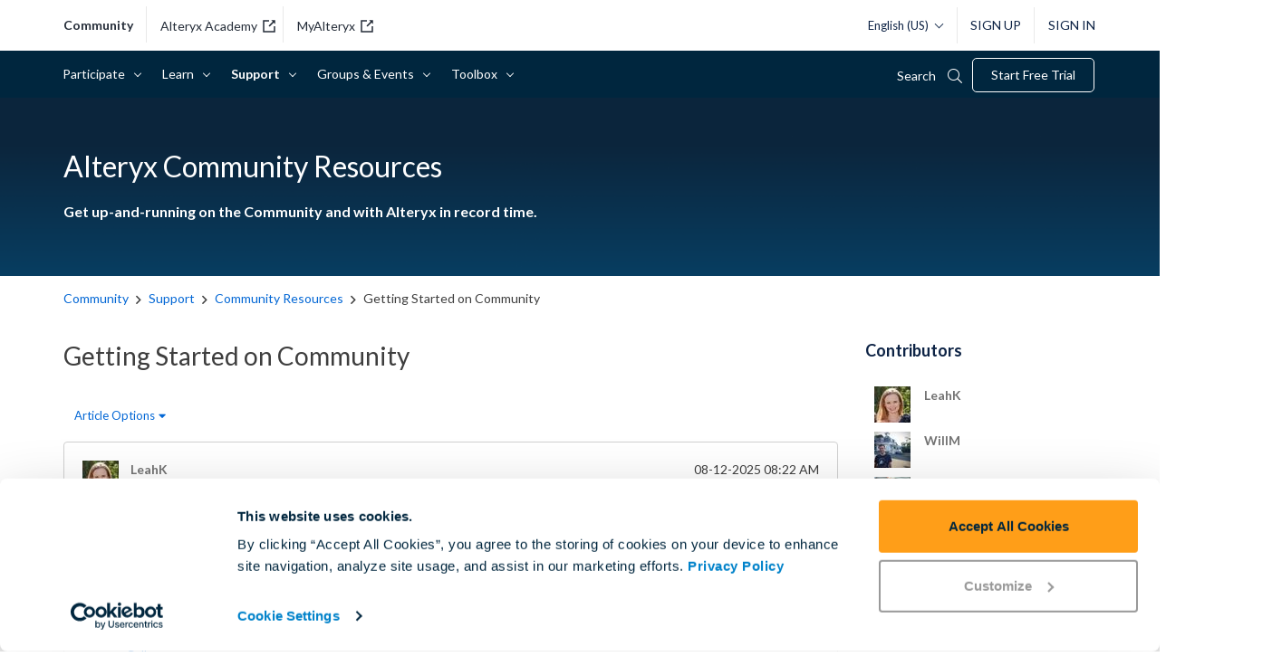

--- FILE ---
content_type: text/html; charset=UTF-8
request_url: https://community.alteryx.com/t5/Maveryx-Community-Resources/Getting-Started-on-Community/tac-p/571656/highlight/true
body_size: 1875
content:
<!DOCTYPE html>
<html lang="en">
<head>
    <meta charset="utf-8">
    <meta name="viewport" content="width=device-width, initial-scale=1">
    <title></title>
    <style>
        body {
            font-family: "Arial";
        }
    </style>
    <script type="text/javascript">
    window.awsWafCookieDomainList = [];
    window.gokuProps = {
"key":"AQIDAHjcYu/GjX+QlghicBgQ/7bFaQZ+m5FKCMDnO+vTbNg96AEYu9KlIH1uFG9YYkahiRf7AAAAfjB8BgkqhkiG9w0BBwagbzBtAgEAMGgGCSqGSIb3DQEHATAeBglghkgBZQMEAS4wEQQMQ9T3cDcw+r/kDAqrAgEQgDuFtlVWMcdBTJNubbWyYnFs86RLeZ/0Xzz4PIaBvbJbUNeY6PO6NNrI91dYimekTQmv0N7nMLL7SwSdxQ==",
          "iv":"D549rwB0vAAADdso",
          "context":"a/TKj3op40dttCTa2MY5VblHZBREyZj8CUZsNkRnmwqCecC8wpHinEkhpwQcbTWrXOkodeNod7/QjUNSe7dPS/T+v7JGe+qAnalE2rFZr/uQOr8V9S2CcyOp4wK3nTySvkpp11uO0ak9+qC7eeOEKkwWOCb7/S0J5IscnytZl11ZA9DCgf4XT0LOprpOJsrdPGPYNt8g+2CEMSt3gFYetQ8NJVkpHjOJy0kq/n9nm09WpcfZyqNvxkG4folbnvc+TiAvvy+X5zuiGqe9CQrNnmYBw9ETSS1UUuZXzYXjZWiw7e7w5prj3T0Hdo/2kU5d5MbZmsL0Lm+jIjoQMhUM2XeYP4MnRlIPLVjHyGYeG7YQ+PWZebx6/w7COTDol2FnPfurjlzQQ2dm4s8PE3s3G2z+4EE706K6dM+g"
};
    </script>
    <script src="https://bc0439715fa6.967eb88d.us-east-2.token.awswaf.com/bc0439715fa6/29557fe598c8/ec6f8c6468ab/challenge.js"></script>
</head>
<body>
    <div id="challenge-container"></div>
    <script type="text/javascript">
        AwsWafIntegration.saveReferrer();
        AwsWafIntegration.checkForceRefresh().then((forceRefresh) => {
            if (forceRefresh) {
                AwsWafIntegration.forceRefreshToken().then(() => {
                    window.location.reload(true);
                });
            } else {
                AwsWafIntegration.getToken().then(() => {
                    window.location.reload(true);
                });
            }
        });
    </script>
    <noscript>
        <h1>JavaScript is disabled</h1>
        In order to continue, we need to verify that you're not a robot.
        This requires JavaScript. Enable JavaScript and then reload the page.
    </noscript>
</body>
</html>